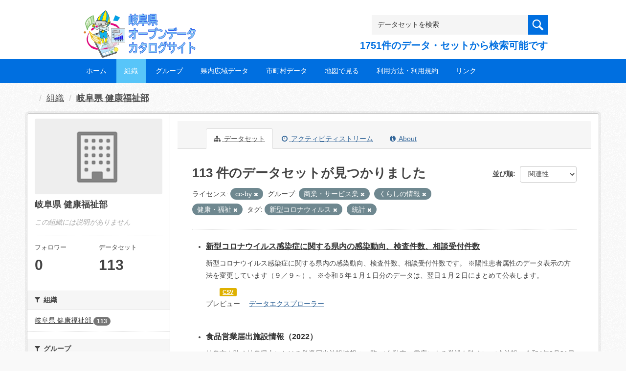

--- FILE ---
content_type: text/html; charset=utf-8
request_url: https://gifu-opendata.pref.gifu.lg.jp/organization/f6c4c00d-c8d4-4467-a6c2-9e9a9d8e5931?license_id=cc-by&groups=gr0600&groups=gr9400&groups=gr9100&tags=%E6%96%B0%E5%9E%8B%E3%82%B3%E3%83%AD%E3%83%8A%E3%82%A6%E3%82%A3%E3%83%AB%E3%82%B9&tags=%E7%B5%B1%E8%A8%88
body_size: 64427
content:
<!DOCTYPE html>
<!--[if IE 9]> <html lang="ja" class="ie9"> <![endif]-->
<!--[if gt IE 8]><!--> <html lang="ja"> <!--<![endif]-->
  <head>
    <link rel="stylesheet" type="text/css" href="/fanstatic/vendor/:version:2020-08-26T22:43:51.62/select2/select2.css" />
<link rel="stylesheet" type="text/css" href="/fanstatic/css/:version:2020-08-29T14:55:32.98/main.min.css" />
<link rel="stylesheet" type="text/css" href="/fanstatic/vendor/:version:2020-08-26T22:43:51.62/font-awesome/css/font-awesome.min.css" />
<link rel="stylesheet" type="text/css" href="/fanstatic/ckanext-harvest/:version:2020-08-30T21:18:00.81/styles/harvest.css" />

    <meta charset="utf-8" />
      <meta name="generator" content="ckan 2.8.5" />
      <meta name="viewport" content="width=device-width, initial-scale=1.0">
    <title>岐阜県 健康福祉部 - 組織 - 岐阜県オープンデータカタログサイト</title>

    
    
  
    <link rel="shortcut icon" href="/base/images/ckan.ico" />
    
    
        <script type="text/javascript">
  (function(i,s,o,g,r,a,m){i['GoogleAnalyticsObject']=r;i[r]=i[r]||function(){
  (i[r].q=i[r].q||[]).push(arguments)},i[r].l=1*new Date();a=s.createElement(o),
  m=s.getElementsByTagName(o)[0];a.async=1;a.src=g;m.parentNode.insertBefore(a,m)
  })(window,document,'script','//www.google-analytics.com/analytics.js','ga');

  ga('create', 'UA-133857053-2', 'auto', {});
     
  ga('set', 'anonymizeIp', true);
  ga('send', 'pageview');
</script>
    

  <link rel="alternate" type="application/atom+xml" title="岐阜県オープンデータカタログサイト - 組織: 岐阜県 健康福祉部 のデータセット" href="/feeds/organization/30060.atom" />
<link rel="alternate" type="application/atom+xml" title="岐阜県オープンデータカタログサイト - 最新のリビジョン履歴" href="/revision/list?days=1&amp;format=atom" />

  
    
      
    

    
    


  <link rel="stylesheet" href="/responsive.css" type="text/css" media="screen, print" />
  <link rel="stylesheet" type="text/css" href="/bodik_odcs.css" />
  <link rel="stylesheet" type="text/css" href="/ssi/css/opendata.css" />
  <link rel="stylesheet" type="text/css" href="/ssi/css/opendata-top.css" />
  <script type='text/javascript' src='https://ajax.googleapis.com/ajax/libs/jquery/1.7.1/jquery.min.js?ver=1.7.1'></script>
  <script type="text/javascript" src="/jquery/scrolltopcontrol.js"></script>


    
  
      
      
    


    
  </head>

  
  <body data-site-root="https://gifu-opendata.pref.gifu.lg.jp/" data-locale-root="https://gifu-opendata.pref.gifu.lg.jp/" >

    
    <div class="hide"><a href="#content">スキップして内容へ</a></div>
  

  
    




<!-- ヘッダー -->
<header id="header" style="background-position: bottom center; background-size: cover; background-image: url(/)">

<!-- ヘッダー中身 -->    
<div class="header-inner">

<!-- ロゴ -->
<h1 class="logo">

  <a href="https://gifu-opendata.pref.gifu.lg.jp" title="岐阜県オープンデータカタログサイト"><img src="https://gifu-opendata.pref.gifu.lg.jp/img/opendata/logo.png" alt="岐阜県オープンデータカタログサイト"/></a>

</h1>
<!-- / ロゴ -->

<!-- トップナビゲーション -->
<div class="topinfo">
<nav id="infonav" class="info-navigation" role="navigation">
</nav>
<!-- サーチ -->
<!-- CKANデータセットの数を取得 -->
<div class="search">
<form action="/dataset" method="get">
<div style="white-space:nowrap"><input id="field-sitewide-search" name="q" type="text" onfocus="if(this.value=='データセットを検索') this.value='';" onblur="if(this.value=='') this.value='データセットを検索';" value="データセットを検索" /><button type="submit"></button></div>
<div class="search_txt">
1751件のデータ・セットから検索可能です
</div>
</form>
</div>
<!-- / サーチ --> 
</div>
<!-- //トップナビゲーション -->

</div>    
<!-- / ヘッダー中身 -->    

</header>
<!-- / ヘッダー -->  
<div class="clear"></div>

<!-- トップナビゲーション -->
<div class="nav_wrap">
<nav id="nav" class="main-navigation" role="navigation">
<div class="menu-topnav-container">
<ul id="menu-topnav" class="nav-menu">


<li><a href="https://gifu-opendata.pref.gifu.lg.jp/">ホーム</a></li>



<li class="current-menu-item current-page-item"><a href="/organization">組織</a></li>



<li><a href="https://gifu-opendata.pref.gifu.lg.jp/group/">グループ</a></li>


<li><a href="https://www.pref.gifu.lg.jp/page/75244.html" target="_blank">県内広域データ</a></li>
<li><a href="https://www.pref.gifu.lg.jp/page/75245.html" target="_blank">市町村データ</a></li>
<li><a href="https://www.pref.gifu.lg.jp/page/75246.html" target="_blank">地図で見る</a></li>
<li><a href="https://www.pref.gifu.lg.jp/page/75247.html" target="_blank">利用方法・利用規約</a></li>
<li><a href="https://www.pref.gifu.lg.jp/page/75248.html" target="_blank">リンク</a></li>

</ul></div></nav>

</div>
<!-- / トップナビゲーション -->
<div class="clear"></div>


  
    <div role="main">
      <div id="content" class="container">
        
          
            <div class="flash-messages">
              
                
              
            </div>
          

          
            <div class="toolbar">
              
                
                  <ol class="breadcrumb">
                    
<li class="home"></li>
                    
  <li><a href="/organization">組織</a></li>
  <li class="active"><a class=" active" href="/organization/30060">岐阜県 健康福祉部</a></li>

                  </ol>
                
              
            </div>
          

          <div class="row wrapper">
            
            
            

            
              <aside class="secondary col-sm-3">
                
                
  




  
  <div class="module module-narrow module-shallow context-info">
    
    <section class="module-content">
      
      
        <div class="image">
          <a href="/organization/30060">
            <img src="/base/images/placeholder-organization.png" width="200" alt="30060" />
          </a>
        </div>
      
      
      <h1 class="heading">岐阜県 健康福祉部
        
      </h1>
      
      
      
        <p class="empty">この組織には説明がありません</p>
      
      
      
        
        <div class="nums">
          <dl>
            <dt>フォロワー</dt>
            <dd data-module="followers-counter" data-module-id="f6c4c00d-c8d4-4467-a6c2-9e9a9d8e5931" data-module-num_followers="0"><span>0</span></dd>
          </dl>
          <dl>
            <dt>データセット</dt>
            <dd><span>113</span></dd>
          </dl>
        </div>
        
        
        <div class="follow_button">
          
        </div>
        
      
      
    </section>
  </div>
  
  
  <div class="filters">
    <div>
      
        

  
  
    
      
      
        <section class="module module-narrow module-shallow">
          
            <h2 class="module-heading">
              <i class="fa fa-filter"></i>
              
              組織
            </h2>
          
          
            
            
              <nav>
                <ul class="list-unstyled nav nav-simple nav-facet">
                  
                    
                    
                    
                    
                      <li class="nav-item">
                        <a href="/organization/f6c4c00d-c8d4-4467-a6c2-9e9a9d8e5931?organization=30060&amp;groups=gr9400&amp;groups=gr9100&amp;tags=%E7%B5%B1%E8%A8%88&amp;license_id=cc-by&amp;groups=gr0600&amp;tags=%E6%96%B0%E5%9E%8B%E3%82%B3%E3%83%AD%E3%83%8A%E3%82%A6%E3%82%A3%E3%83%AB%E3%82%B9" title="">
                          <span class="item-label">岐阜県 健康福祉部</span>
                          <span class="hidden separator"> - </span>
                          <span class="item-count badge">113</span>
                        </a>
                      </li>
                  
                </ul>
              </nav>

              <p class="module-footer">
                
                  
                
              </p>
            
            
          
        </section>
      
    
  

      
        

  
  
    
      
      
        <section class="module module-narrow module-shallow">
          
            <h2 class="module-heading">
              <i class="fa fa-filter"></i>
              
              グループ
            </h2>
          
          
            
            
              <nav>
                <ul class="list-unstyled nav nav-simple nav-facet">
                  
                    
                    
                    
                    
                      <li class="nav-item">
                        <a href="/organization/f6c4c00d-c8d4-4467-a6c2-9e9a9d8e5931?groups=gr9400&amp;groups=gr9100&amp;tags=%E7%B5%B1%E8%A8%88&amp;license_id=cc-by&amp;groups=gr1500&amp;groups=gr0600&amp;tags=%E6%96%B0%E5%9E%8B%E3%82%B3%E3%83%AD%E3%83%8A%E3%82%A6%E3%82%A3%E3%83%AB%E3%82%B9" title="">
                          <span class="item-label">社会保障・衛生</span>
                          <span class="hidden separator"> - </span>
                          <span class="item-count badge">51</span>
                        </a>
                      </li>
                  
                    
                    
                    
                    
                      <li class="nav-item active">
                        <a href="/organization/f6c4c00d-c8d4-4467-a6c2-9e9a9d8e5931?license_id=cc-by&amp;groups=gr0600&amp;groups=gr9400&amp;tags=%E6%96%B0%E5%9E%8B%E3%82%B3%E3%83%AD%E3%83%8A%E3%82%A6%E3%82%A3%E3%83%AB%E3%82%B9&amp;tags=%E7%B5%B1%E8%A8%88" title="">
                          <span class="item-label">健康・福祉</span>
                          <span class="hidden separator"> - </span>
                          <span class="item-count badge">38</span>
                        </a>
                      </li>
                  
                    
                    
                    
                    
                      <li class="nav-item active">
                        <a href="/organization/f6c4c00d-c8d4-4467-a6c2-9e9a9d8e5931?license_id=cc-by&amp;groups=gr0600&amp;groups=gr9100&amp;tags=%E6%96%B0%E5%9E%8B%E3%82%B3%E3%83%AD%E3%83%8A%E3%82%A6%E3%82%A3%E3%83%AB%E3%82%B9&amp;tags=%E7%B5%B1%E8%A8%88" title="">
                          <span class="item-label">くらしの情報</span>
                          <span class="hidden separator"> - </span>
                          <span class="item-count badge">17</span>
                        </a>
                      </li>
                  
                    
                    
                    
                    
                      <li class="nav-item active">
                        <a href="/organization/f6c4c00d-c8d4-4467-a6c2-9e9a9d8e5931?license_id=cc-by&amp;groups=gr9400&amp;groups=gr9100&amp;tags=%E6%96%B0%E5%9E%8B%E3%82%B3%E3%83%AD%E3%83%8A%E3%82%A6%E3%82%A3%E3%83%AB%E3%82%B9&amp;tags=%E7%B5%B1%E8%A8%88" title="">
                          <span class="item-label">商業・サービス業</span>
                          <span class="hidden separator"> - </span>
                          <span class="item-count badge">3</span>
                        </a>
                      </li>
                  
                    
                    
                    
                    
                      <li class="nav-item">
                        <a href="/organization/f6c4c00d-c8d4-4467-a6c2-9e9a9d8e5931?groups=gr9400&amp;groups=gr9100&amp;tags=%E7%B5%B1%E8%A8%88&amp;license_id=cc-by&amp;groups=gr0600&amp;tags=%E6%96%B0%E5%9E%8B%E3%82%B3%E3%83%AD%E3%83%8A%E3%82%A6%E3%82%A3%E3%83%AB%E3%82%B9&amp;groups=gr0900" title="">
                          <span class="item-label">エネルギー・水</span>
                          <span class="hidden separator"> - </span>
                          <span class="item-count badge">2</span>
                        </a>
                      </li>
                  
                </ul>
              </nav>

              <p class="module-footer">
                
                  
                
              </p>
            
            
          
        </section>
      
    
  

      
        

  
  
    
      
      
        <section class="module module-narrow module-shallow">
          
            <h2 class="module-heading">
              <i class="fa fa-filter"></i>
              
              タグ
            </h2>
          
          
            
            
              <nav>
                <ul class="list-unstyled nav nav-simple nav-facet">
                  
                    
                    
                    
                    
                      <li class="nav-item active">
                        <a href="/organization/f6c4c00d-c8d4-4467-a6c2-9e9a9d8e5931?license_id=cc-by&amp;groups=gr0600&amp;groups=gr9400&amp;groups=gr9100&amp;tags=%E6%96%B0%E5%9E%8B%E3%82%B3%E3%83%AD%E3%83%8A%E3%82%A6%E3%82%A3%E3%83%AB%E3%82%B9" title="">
                          <span class="item-label">統計</span>
                          <span class="hidden separator"> - </span>
                          <span class="item-count badge">81</span>
                        </a>
                      </li>
                  
                    
                    
                    
                    
                      <li class="nav-item">
                        <a href="/organization/f6c4c00d-c8d4-4467-a6c2-9e9a9d8e5931?tags=%E3%82%B3%E3%83%AD%E3%83%8A&amp;groups=gr9400&amp;groups=gr9100&amp;tags=%E7%B5%B1%E8%A8%88&amp;license_id=cc-by&amp;groups=gr0600&amp;tags=%E6%96%B0%E5%9E%8B%E3%82%B3%E3%83%AD%E3%83%8A%E3%82%A6%E3%82%A3%E3%83%AB%E3%82%B9" title="">
                          <span class="item-label">コロナ</span>
                          <span class="hidden separator"> - </span>
                          <span class="item-count badge">1</span>
                        </a>
                      </li>
                  
                    
                    
                    
                    
                      <li class="nav-item">
                        <a href="/organization/f6c4c00d-c8d4-4467-a6c2-9e9a9d8e5931?groups=gr9400&amp;groups=gr9100&amp;tags=%E7%B5%B1%E8%A8%88&amp;license_id=cc-by&amp;groups=gr0600&amp;tags=%E3%83%9E%E3%83%83%E3%83%97&amp;tags=%E6%96%B0%E5%9E%8B%E3%82%B3%E3%83%AD%E3%83%8A%E3%82%A6%E3%82%A3%E3%83%AB%E3%82%B9" title="">
                          <span class="item-label">マップ</span>
                          <span class="hidden separator"> - </span>
                          <span class="item-count badge">1</span>
                        </a>
                      </li>
                  
                    
                    
                    
                    
                      <li class="nav-item active">
                        <a href="/organization/f6c4c00d-c8d4-4467-a6c2-9e9a9d8e5931?license_id=cc-by&amp;groups=gr0600&amp;groups=gr9400&amp;groups=gr9100&amp;tags=%E7%B5%B1%E8%A8%88" title="">
                          <span class="item-label">新型コロナウィルス</span>
                          <span class="hidden separator"> - </span>
                          <span class="item-count badge">1</span>
                        </a>
                      </li>
                  
                </ul>
              </nav>

              <p class="module-footer">
                
                  
                
              </p>
            
            
          
        </section>
      
    
  

      
        

  
  
    
      
      
        <section class="module module-narrow module-shallow">
          
            <h2 class="module-heading">
              <i class="fa fa-filter"></i>
              
              フォーマット
            </h2>
          
          
            
            
              <nav>
                <ul class="list-unstyled nav nav-simple nav-facet">
                  
                    
                    
                    
                    
                      <li class="nav-item">
                        <a href="/organization/f6c4c00d-c8d4-4467-a6c2-9e9a9d8e5931?groups=gr9400&amp;groups=gr9100&amp;tags=%E7%B5%B1%E8%A8%88&amp;license_id=cc-by&amp;res_format=XLSX&amp;groups=gr0600&amp;tags=%E6%96%B0%E5%9E%8B%E3%82%B3%E3%83%AD%E3%83%8A%E3%82%A6%E3%82%A3%E3%83%AB%E3%82%B9" title="">
                          <span class="item-label">XLSX</span>
                          <span class="hidden separator"> - </span>
                          <span class="item-count badge">69</span>
                        </a>
                      </li>
                  
                    
                    
                    
                    
                      <li class="nav-item">
                        <a href="/organization/f6c4c00d-c8d4-4467-a6c2-9e9a9d8e5931?res_format=XLS&amp;groups=gr9400&amp;groups=gr9100&amp;tags=%E7%B5%B1%E8%A8%88&amp;license_id=cc-by&amp;groups=gr0600&amp;tags=%E6%96%B0%E5%9E%8B%E3%82%B3%E3%83%AD%E3%83%8A%E3%82%A6%E3%82%A3%E3%83%AB%E3%82%B9" title="">
                          <span class="item-label">XLS</span>
                          <span class="hidden separator"> - </span>
                          <span class="item-count badge">30</span>
                        </a>
                      </li>
                  
                    
                    
                    
                    
                      <li class="nav-item">
                        <a href="/organization/f6c4c00d-c8d4-4467-a6c2-9e9a9d8e5931?groups=gr9400&amp;groups=gr9100&amp;tags=%E7%B5%B1%E8%A8%88&amp;license_id=cc-by&amp;groups=gr0600&amp;tags=%E6%96%B0%E5%9E%8B%E3%82%B3%E3%83%AD%E3%83%8A%E3%82%A6%E3%82%A3%E3%83%AB%E3%82%B9&amp;res_format=ZIP" title="">
                          <span class="item-label">ZIP</span>
                          <span class="hidden separator"> - </span>
                          <span class="item-count badge">16</span>
                        </a>
                      </li>
                  
                    
                    
                    
                    
                      <li class="nav-item">
                        <a href="/organization/f6c4c00d-c8d4-4467-a6c2-9e9a9d8e5931?groups=gr9400&amp;groups=gr9100&amp;tags=%E7%B5%B1%E8%A8%88&amp;res_format=CSV&amp;license_id=cc-by&amp;groups=gr0600&amp;tags=%E6%96%B0%E5%9E%8B%E3%82%B3%E3%83%AD%E3%83%8A%E3%82%A6%E3%82%A3%E3%83%AB%E3%82%B9" title="">
                          <span class="item-label">CSV</span>
                          <span class="hidden separator"> - </span>
                          <span class="item-count badge">12</span>
                        </a>
                      </li>
                  
                    
                    
                    
                    
                      <li class="nav-item">
                        <a href="/organization/f6c4c00d-c8d4-4467-a6c2-9e9a9d8e5931?groups=gr9400&amp;groups=gr9100&amp;res_format=PDF&amp;tags=%E7%B5%B1%E8%A8%88&amp;license_id=cc-by&amp;groups=gr0600&amp;tags=%E6%96%B0%E5%9E%8B%E3%82%B3%E3%83%AD%E3%83%8A%E3%82%A6%E3%82%A3%E3%83%AB%E3%82%B9" title="">
                          <span class="item-label">PDF</span>
                          <span class="hidden separator"> - </span>
                          <span class="item-count badge">6</span>
                        </a>
                      </li>
                  
                </ul>
              </nav>

              <p class="module-footer">
                
                  
                
              </p>
            
            
          
        </section>
      
    
  

      
        

  
  
    
      
      
        <section class="module module-narrow module-shallow">
          
            <h2 class="module-heading">
              <i class="fa fa-filter"></i>
              
              ライセンス
            </h2>
          
          
            
            
              <nav>
                <ul class="list-unstyled nav nav-simple nav-facet">
                  
                    
                    
                    
                    
                      <li class="nav-item active">
                        <a href="/organization/f6c4c00d-c8d4-4467-a6c2-9e9a9d8e5931?groups=gr0600&amp;groups=gr9400&amp;groups=gr9100&amp;tags=%E6%96%B0%E5%9E%8B%E3%82%B3%E3%83%AD%E3%83%8A%E3%82%A6%E3%82%A3%E3%83%AB%E3%82%B9&amp;tags=%E7%B5%B1%E8%A8%88" title="">
                          <span class="item-label">cc-by</span>
                          <span class="hidden separator"> - </span>
                          <span class="item-count badge">69</span>
                        </a>
                      </li>
                  
                    
                    
                    
                    
                      <li class="nav-item">
                        <a href="/organization/f6c4c00d-c8d4-4467-a6c2-9e9a9d8e5931?groups=gr9400&amp;groups=gr9100&amp;license_id=CC-BY-SA-2.1-JP&amp;tags=%E7%B5%B1%E8%A8%88&amp;license_id=cc-by&amp;groups=gr0600&amp;tags=%E6%96%B0%E5%9E%8B%E3%82%B3%E3%83%AD%E3%83%8A%E3%82%A6%E3%82%A3%E3%83%AB%E3%82%B9" title="">
                          <span class="item-label">cc-by-sa-21-jp</span>
                          <span class="hidden separator"> - </span>
                          <span class="item-count badge">25</span>
                        </a>
                      </li>
                  
                    
                    
                    
                    
                      <li class="nav-item">
                        <a href="/organization/f6c4c00d-c8d4-4467-a6c2-9e9a9d8e5931?groups=gr9400&amp;groups=gr9100&amp;tags=%E7%B5%B1%E8%A8%88&amp;license_id=cc-by&amp;groups=gr0600&amp;license_id=CC-BY-2.0&amp;tags=%E6%96%B0%E5%9E%8B%E3%82%B3%E3%83%AD%E3%83%8A%E3%82%A6%E3%82%A3%E3%83%AB%E3%82%B9" title="">
                          <span class="item-label">cc-by</span>
                          <span class="hidden separator"> - </span>
                          <span class="item-count badge">15</span>
                        </a>
                      </li>
                  
                    
                    
                    
                    
                      <li class="nav-item">
                        <a href="/organization/f6c4c00d-c8d4-4467-a6c2-9e9a9d8e5931?license_id=cc-by-21-jp&amp;groups=gr9400&amp;groups=gr9100&amp;tags=%E7%B5%B1%E8%A8%88&amp;license_id=cc-by&amp;groups=gr0600&amp;tags=%E6%96%B0%E5%9E%8B%E3%82%B3%E3%83%AD%E3%83%8A%E3%82%A6%E3%82%A3%E3%83%AB%E3%82%B9" title="">
                          <span class="item-label">cc-by-21-jp</span>
                          <span class="hidden separator"> - </span>
                          <span class="item-count badge">3</span>
                        </a>
                      </li>
                  
                    
                    
                    
                    
                      <li class="nav-item">
                        <a href="/organization/f6c4c00d-c8d4-4467-a6c2-9e9a9d8e5931?groups=gr9400&amp;groups=gr9100&amp;tags=%E7%B5%B1%E8%A8%88&amp;license_id=cc-by&amp;groups=gr0600&amp;tags=%E6%96%B0%E5%9E%8B%E3%82%B3%E3%83%AD%E3%83%8A%E3%82%A6%E3%82%A3%E3%83%AB%E3%82%B9&amp;license_id=CC-BY-NC-SA-2.1-JP" title="">
                          <span class="item-label">cc-by-nc-sa-21-jp</span>
                          <span class="hidden separator"> - </span>
                          <span class="item-count badge">1</span>
                        </a>
                      </li>
                  
                </ul>
              </nav>

              <p class="module-footer">
                
                  
                
              </p>
            
            
          
        </section>
      
    
  

      
    </div>
    <a class="close no-text hide-filters"><i class="fa fa-times-circle"></i><span class="text">close</span></a>
  </div>


              </aside>
            

            
              <div class="primary col-sm-9 col-xs-12">
                
                
                  <article class="module">
                    
                      <header class="module-content page-header">
                        
                        <ul class="nav nav-tabs">
                          
  <li class="active"><a href="/organization/30060"><i class="fa fa-sitemap"></i> データセット</a></li>
  <li><a href="/organization/activity/30060/0"><i class="fa fa-clock-o"></i> アクティビティストリーム</a></li>
  <li><a href="/organization/about/30060"><i class="fa fa-info-circle"></i> About</a></li>

                        </ul>
                      </header>
                    
                    <div class="module-content">
                      
                      
    
      
      
      







<form id="organization-datasets-search-form" class="search-form" method="get" data-module="select-switch">

  

  

  
    <span>
  
  

  
  
  
  <input type="hidden" name="license_id" value="cc-by" />
  
  
  
  
  
  <input type="hidden" name="groups" value="gr0600" />
  
  
  
  
  
  <input type="hidden" name="groups" value="gr9400" />
  
  
  
  
  
  <input type="hidden" name="groups" value="gr9100" />
  
  
  
  
  
  <input type="hidden" name="tags" value="新型コロナウィルス" />
  
  
  
  
  
  <input type="hidden" name="tags" value="統計" />
  
  
  
  </span>
  

  
    
      <div class="form-select form-group control-order-by">
        <label for="field-order-by">並び順</label>
        <select id="field-order-by" name="sort" class="form-control">
          
            
              <option value="score desc, metadata_modified desc">関連性</option>
            
          
            
              <option value="title_string asc">名前で昇順</option>
            
          
            
              <option value="title_string desc">名前で降順</option>
            
          
            
              <option value="metadata_modified desc">最終更新日</option>
            
          
            
              <option value="views_recent desc">人気</option>
            
          
        </select>
        
        <button class="btn btn-default js-hide" type="submit">Go</button>
        
      </div>
    
  

  
    
      <h2>

  
  
  
  

113 件のデータセットが見つかりました</h2>
    
  

  
    
      <p class="filter-list">
        
          
          <span class="facet">ライセンス:</span>
          
            <span class="filtered pill">cc-by
              <a href="/organization/30060?groups=gr0600&amp;groups=gr9400&amp;groups=gr9100&amp;tags=%E6%96%B0%E5%9E%8B%E3%82%B3%E3%83%AD%E3%83%8A%E3%82%A6%E3%82%A3%E3%83%AB%E3%82%B9&amp;tags=%E7%B5%B1%E8%A8%88" class="remove" title="削除"><i class="fa fa-times"></i></a>
            </span>
          
        
          
          <span class="facet">グループ:</span>
          
            <span class="filtered pill">商業・サービス業
              <a href="/organization/30060?license_id=cc-by&amp;groups=gr9400&amp;groups=gr9100&amp;tags=%E6%96%B0%E5%9E%8B%E3%82%B3%E3%83%AD%E3%83%8A%E3%82%A6%E3%82%A3%E3%83%AB%E3%82%B9&amp;tags=%E7%B5%B1%E8%A8%88" class="remove" title="削除"><i class="fa fa-times"></i></a>
            </span>
          
            <span class="filtered pill">くらしの情報
              <a href="/organization/30060?license_id=cc-by&amp;groups=gr0600&amp;groups=gr9100&amp;tags=%E6%96%B0%E5%9E%8B%E3%82%B3%E3%83%AD%E3%83%8A%E3%82%A6%E3%82%A3%E3%83%AB%E3%82%B9&amp;tags=%E7%B5%B1%E8%A8%88" class="remove" title="削除"><i class="fa fa-times"></i></a>
            </span>
          
            <span class="filtered pill">健康・福祉
              <a href="/organization/30060?license_id=cc-by&amp;groups=gr0600&amp;groups=gr9400&amp;tags=%E6%96%B0%E5%9E%8B%E3%82%B3%E3%83%AD%E3%83%8A%E3%82%A6%E3%82%A3%E3%83%AB%E3%82%B9&amp;tags=%E7%B5%B1%E8%A8%88" class="remove" title="削除"><i class="fa fa-times"></i></a>
            </span>
          
        
          
          <span class="facet">タグ:</span>
          
            <span class="filtered pill">新型コロナウィルス
              <a href="/organization/30060?license_id=cc-by&amp;groups=gr0600&amp;groups=gr9400&amp;groups=gr9100&amp;tags=%E7%B5%B1%E8%A8%88" class="remove" title="削除"><i class="fa fa-times"></i></a>
            </span>
          
            <span class="filtered pill">統計
              <a href="/organization/30060?license_id=cc-by&amp;groups=gr0600&amp;groups=gr9400&amp;groups=gr9100&amp;tags=%E6%96%B0%E5%9E%8B%E3%82%B3%E3%83%AD%E3%83%8A%E3%82%A6%E3%82%A3%E3%83%AB%E3%82%B9" class="remove" title="削除"><i class="fa fa-times"></i></a>
            </span>
          
        
      </p>
      <a class="show-filters btn btn-default">フィルタ結果</a>
    
  

</form>




    
  
    
      

  
    <ul class="dataset-list unstyled">
    	
        
	      
	        






  <li class="dataset-item">
    

<style>
.resource_thumbnail {
  overflow: hidden;
  position: relative;
  height: 150px;
}
.resource_thumbnail iframe {
  overflow: hidden;
  width: 100%;
  height: 100%;
}
.resource_thumbnail a {
  position: absolute;
  left: 0;
  top: 0;
  right: 0;
  bottom: 0;
  width: 100%;
}
</style>



  
  

    <div class="dataset-content">
      
        <h3 class="dataset-heading">
          
            
          
          
            <a href="/dataset/c11223-001">新型コロナウイルス感染症に関する県内の感染動向、検査件数、相談受付件数</a>
          
          
            
            
          
        </h3>
      
      
        
      
      
        
          <div>新型コロナウイルス感染症に関する県内の感染動向、検査件数、相談受付件数です。
※陽性患者属性のデータ表示の方法を変更しています（９／９～）。
※令和５年１月１日分のデータは、翌日１月２日にまとめて公表します。</div>
        
      
    </div>

    
    
  
    
      
        
          <ul class="dataset-resources unstyled">
            
              
              <li>
                <a href="/dataset/c11223-001" class="label" data-format="csv">CSV</a>
              </li>
              
            
          </ul>
        
      
    
    
    プレビュー
    
      
      <a href="/dataset/4661bf9d-6f75-43fb-9d59-f02eb84bb6e3/resource/4cc328c7-9601-4e06-8dd6-d3f69fe708fc?view_id=6b935616-1a92-4201-8143-dace91181888"><i class="icon icon-table"></i>データエクスプローラー</a>
    

  




  </li>

          
	      
	        






  <li class="dataset-item">
    

<style>
.resource_thumbnail {
  overflow: hidden;
  position: relative;
  height: 150px;
}
.resource_thumbnail iframe {
  overflow: hidden;
  width: 100%;
  height: 100%;
}
.resource_thumbnail a {
  position: absolute;
  left: 0;
  top: 0;
  right: 0;
  bottom: 0;
  width: 100%;
}
</style>



  
  

    <div class="dataset-content">
      
        <h3 class="dataset-heading">
          
            
          
          
            <a href="/dataset/c11222-027">食品営業届出施設情報（2022）</a>
          
          
            
            
          
        </h3>
      
      
        
      
      
        
          <div>岐阜市を除く岐阜県内における営業届出施設情報の一覧
（自動車、露店による営業を除く）
（全施設：令和4年3月31日現在、新規届出施設：令和4年4月～）</div>
        
      
    </div>

    
    
  
    
      
        
          <ul class="dataset-resources unstyled">
            
              
              <li>
                <a href="/dataset/c11222-027" class="label" data-format="csv">CSV</a>
              </li>
              
              <li>
                <a href="/dataset/c11222-027" class="label" data-format="xls">XLS</a>
              </li>
              
            
          </ul>
        
      
    
    
    プレビュー
    
      
      <a href="/dataset/12562af7-2ad4-49fa-9e35-c5cba1f9e8af/resource/add1711d-bd33-4da9-8642-1ac218dadbe5?view_id=cc853619-bef4-458b-ab4e-b7efc290c2f2"><i class="icon icon-table"></i>データエクスプローラー</a>
    

  




  </li>

          
	      
	        






  <li class="dataset-item">
    

<style>
.resource_thumbnail {
  overflow: hidden;
  position: relative;
  height: 150px;
}
.resource_thumbnail iframe {
  overflow: hidden;
  width: 100%;
  height: 100%;
}
.resource_thumbnail a {
  position: absolute;
  left: 0;
  top: 0;
  right: 0;
  bottom: 0;
  width: 100%;
}
</style>



  
  

    <div class="dataset-content">
      
        <h3 class="dataset-heading">
          
            
          
          
            <a href="/dataset/c11222-026">食品営業許可施設情報（2022）</a>
          
          
            
            
          
        </h3>
      
      
        
      
      
        
          <div>岐阜市を除く岐阜県内における営業許可を有する施設情報の一覧
（自動販売機、自動車、露店、臨時営業を除く）
（全施設：令和4年3月31日現在、新規届出施設：令和4年4月～）</div>
        
      
    </div>

    
    
  
    
      
        
          <ul class="dataset-resources unstyled">
            
              
              <li>
                <a href="/dataset/c11222-026" class="label" data-format="csv">CSV</a>
              </li>
              
              <li>
                <a href="/dataset/c11222-026" class="label" data-format="xls">XLS</a>
              </li>
              
            
          </ul>
        
      
    
    
    プレビュー
    
      
      <a href="/dataset/79aa7eda-b245-4e7d-835b-8c551d7ac55e/resource/8f2a8e91-9435-4759-af43-a15877dcc537?view_id=06ca3ba8-62da-4373-884a-c58ad0908e0c"><i class="icon icon-table"></i>データエクスプローラー</a>
    

  




  </li>

          
	      
	        






  <li class="dataset-item">
    

<style>
.resource_thumbnail {
  overflow: hidden;
  position: relative;
  height: 150px;
}
.resource_thumbnail iframe {
  overflow: hidden;
  width: 100%;
  height: 100%;
}
.resource_thumbnail a {
  position: absolute;
  left: 0;
  top: 0;
  right: 0;
  bottom: 0;
  width: 100%;
}
</style>



  
  

    <div class="dataset-content">
      
        <h3 class="dataset-heading">
          
            
          
          
            <a href="/dataset/c11222-028">理容所・美容所届出施設一覧（2022）</a>
          
          
            
            
          
        </h3>
      
      
        
      
      
        
          <div>岐阜市を除く岐阜県内における理容所・美容所届出施設一覧表
（全施設：令和4年3月31日現在、新規届出施設：令和4年4月～）</div>
        
      
    </div>

    
    
  
    
      
        
          <ul class="dataset-resources unstyled">
            
              
              <li>
                <a href="/dataset/c11222-028" class="label" data-format="xlsx">XLSX</a>
              </li>
              
            
          </ul>
        
      
    
    
    プレビュー
    
      
      <a href="/dataset/8dec8bf5-6a4a-4057-b161-38e344355140/resource/bfe043b0-a9f6-4c5b-acbe-5c6e47f16ce5?view_id=81b84eba-87d0-4e14-ba41-d2de0f597881"><i class="icon icon-table"></i>データエクスプローラー</a>
    

  




  </li>

          
	      
	        






  <li class="dataset-item">
    

<style>
.resource_thumbnail {
  overflow: hidden;
  position: relative;
  height: 150px;
}
.resource_thumbnail iframe {
  overflow: hidden;
  width: 100%;
  height: 100%;
}
.resource_thumbnail a {
  position: absolute;
  left: 0;
  top: 0;
  right: 0;
  bottom: 0;
  width: 100%;
}
</style>



  
  

    <div class="dataset-content">
      
        <h3 class="dataset-heading">
          
            
          
          
            <a href="/dataset/c11222-023">理容所・美容所届出施設一覧（2021)</a>
          
          
            
            
          
        </h3>
      
      
        
      
      
        
          <div>岐阜市を除く岐阜県内における理容所・美容所届出施設一覧表
（全施設：令和3年3月31日現在、新規届出施設：令和3年4月～）
岐阜市データのリンク先：https://gifu-opendata.pref.gifu.lg.jp/dataset/c212016-004</div>
        
      
    </div>

    
    
  
    
      
        
          <ul class="dataset-resources unstyled">
            
              
              <li>
                <a href="/dataset/c11222-023" class="label" data-format="xlsx">XLSX</a>
              </li>
              
            
          </ul>
        
      
    
    
    プレビュー
    
      
      <a href="/dataset/9809b0bc-f203-4b15-ab32-5eaa800b2817/resource/cc87a940-da3f-4f83-a7c7-f9b4ab91a3d7?view_id=d09fc77b-baf3-4176-a817-d885efef31d9"><i class="icon icon-table"></i>データエクスプローラー</a>
    

  




  </li>

          
	      
	        






  <li class="dataset-item">
    

<style>
.resource_thumbnail {
  overflow: hidden;
  position: relative;
  height: 150px;
}
.resource_thumbnail iframe {
  overflow: hidden;
  width: 100%;
  height: 100%;
}
.resource_thumbnail a {
  position: absolute;
  left: 0;
  top: 0;
  right: 0;
  bottom: 0;
  width: 100%;
}
</style>


  
      <div class="dataset-content">
        
        <h3 class="dataset-heading">
          
            
          
          
            <a href="/dataset/c11222-029">旅館業許可施設一覧表（2022）</a>
          
          
            
            
          
        </h3>
      
        
        
      
        
        
          <div>岐阜市を除く岐阜県内における旅館業許可施設一覧表
（全施設：令和4年3月31日現在、新規届出施設：令和4年4月～）</div>
        
      
      </div>
      
      
        
          <ul class="dataset-resources unstyled">
            
              
              <li>
                <a href="/dataset/c11222-029" class="label" data-format="xls">XLS</a>
              </li>
              
              <li>
                <a href="/dataset/c11222-029" class="label" data-format="xlsx">XLSX</a>
              </li>
              
            
          </ul>
        
      
    
    



  </li>

          
	      
	        






  <li class="dataset-item">
    

<style>
.resource_thumbnail {
  overflow: hidden;
  position: relative;
  height: 150px;
}
.resource_thumbnail iframe {
  overflow: hidden;
  width: 100%;
  height: 100%;
}
.resource_thumbnail a {
  position: absolute;
  left: 0;
  top: 0;
  right: 0;
  bottom: 0;
  width: 100%;
}
</style>


  
      <div class="dataset-content">
        
        <h3 class="dataset-heading">
          
            
          
          
            <a href="/dataset/c11222-024">旅館業許可施設一覧表（2021）</a>
          
          
            
            
          
        </h3>
      
        
        
      
        
        
          <div>岐阜市を除く岐阜県内における旅館業許可施設一覧表
（全施設：令和3年3月31日現在、新規届出施設：令和3年4月～）
岐阜市データのリンク先：https://gifu-opendata.pref.gifu.lg.jp/dataset/c212016-005</div>
        
      
      </div>
      
      
        
          <ul class="dataset-resources unstyled">
            
              
              <li>
                <a href="/dataset/c11222-024" class="label" data-format="xls">XLS</a>
              </li>
              
              <li>
                <a href="/dataset/c11222-024" class="label" data-format="xlsx">XLSX</a>
              </li>
              
            
          </ul>
        
      
    
    



  </li>

          
	      
	        






  <li class="dataset-item">
    

<style>
.resource_thumbnail {
  overflow: hidden;
  position: relative;
  height: 150px;
}
.resource_thumbnail iframe {
  overflow: hidden;
  width: 100%;
  height: 100%;
}
.resource_thumbnail a {
  position: absolute;
  left: 0;
  top: 0;
  right: 0;
  bottom: 0;
  width: 100%;
}
</style>


  
      <div class="dataset-content">
        
        <h3 class="dataset-heading">
          
            
          
          
            <a href="/dataset/c11222-041">旅館業許可施設一覧表（2025）</a>
          
          
            
            
          
        </h3>
      
        
        
      
        
        
          <div>岐阜市を除く岐阜県内における旅館業許可施設一覧表
（全施設：令和7年3月31日現在、新規届出施設：令和7年4月～）
※更新情報
R7.12.5 「令和7年11月旅館業許可施設一覧表」のデータを登録しました。
R7.11.12 「令和7年10月旅館業許可施設一覧表」のデータを登録しました。
R7.11.10...</div>
        
      
      </div>
      
      
        
          <ul class="dataset-resources unstyled">
            
              
              <li>
                <a href="/dataset/c11222-041" class="label" data-format="xls">XLS</a>
              </li>
              
              <li>
                <a href="/dataset/c11222-041" class="label" data-format="xlsx">XLSX</a>
              </li>
              
            
          </ul>
        
      
    
    



  </li>

          
	      
	        






  <li class="dataset-item">
    

<style>
.resource_thumbnail {
  overflow: hidden;
  position: relative;
  height: 150px;
}
.resource_thumbnail iframe {
  overflow: hidden;
  width: 100%;
  height: 100%;
}
.resource_thumbnail a {
  position: absolute;
  left: 0;
  top: 0;
  right: 0;
  bottom: 0;
  width: 100%;
}
</style>


  
      <div class="dataset-content">
        
        <h3 class="dataset-heading">
          
            
          
          
            <a href="/dataset/c11222-035">旅館業許可施設一覧表（2024）</a>
          
          
            
            
          
        </h3>
      
        
        
      
        
        
          <div>岐阜市を除く岐阜県内における旅館業許可施設一覧表
（全施設：令和6年3月31日現在、新規届出施設：令和6年4月～）</div>
        
      
      </div>
      
      
        
          <ul class="dataset-resources unstyled">
            
              
              <li>
                <a href="/dataset/c11222-035" class="label" data-format="xls">XLS</a>
              </li>
              
              <li>
                <a href="/dataset/c11222-035" class="label" data-format="xlsx">XLSX</a>
              </li>
              
            
          </ul>
        
      
    
    



  </li>

          
	      
	        






  <li class="dataset-item">
    

<style>
.resource_thumbnail {
  overflow: hidden;
  position: relative;
  height: 150px;
}
.resource_thumbnail iframe {
  overflow: hidden;
  width: 100%;
  height: 100%;
}
.resource_thumbnail a {
  position: absolute;
  left: 0;
  top: 0;
  right: 0;
  bottom: 0;
  width: 100%;
}
</style>


  
      <div class="dataset-content">
        
        <h3 class="dataset-heading">
          
            
          
          
            <a href="/dataset/c11222-033">旅館業許可施設一覧表（2023）</a>
          
          
            
            
          
        </h3>
      
        
        
      
        
        
          <div>岐阜市を除く岐阜県内における旅館業許可施設一覧表
（全施設：令和5年3月31日現在、新規届出施設：令和5年4月～）</div>
        
      
      </div>
      
      
        
          <ul class="dataset-resources unstyled">
            
              
              <li>
                <a href="/dataset/c11222-033" class="label" data-format="xls">XLS</a>
              </li>
              
              <li>
                <a href="/dataset/c11222-033" class="label" data-format="xlsx">XLSX</a>
              </li>
              
            
          </ul>
        
      
    
    



  </li>

          
	      
	        






  <li class="dataset-item">
    

<style>
.resource_thumbnail {
  overflow: hidden;
  position: relative;
  height: 150px;
}
.resource_thumbnail iframe {
  overflow: hidden;
  width: 100%;
  height: 100%;
}
.resource_thumbnail a {
  position: absolute;
  left: 0;
  top: 0;
  right: 0;
  bottom: 0;
  width: 100%;
}
</style>


  
      <div class="dataset-content">
        
        <h3 class="dataset-heading">
          
            
          
          
            <a href="/dataset/c11222-019">旅館業許可施設一覧表（2020）</a>
          
          
            
            
          
        </h3>
      
        
        
      
        
        
          <div>岐阜市を除く岐阜県内における旅館業許可施設一覧表
（全施設：令和2年3月31日現在）</div>
        
      
      </div>
      
      
        
          <ul class="dataset-resources unstyled">
            
              
              <li>
                <a href="/dataset/c11222-019" class="label" data-format="xlsx">XLSX</a>
              </li>
              
            
          </ul>
        
      
    
    



  </li>

          
	      
	        






  <li class="dataset-item">
    

<style>
.resource_thumbnail {
  overflow: hidden;
  position: relative;
  height: 150px;
}
.resource_thumbnail iframe {
  overflow: hidden;
  width: 100%;
  height: 100%;
}
.resource_thumbnail a {
  position: absolute;
  left: 0;
  top: 0;
  right: 0;
  bottom: 0;
  width: 100%;
}
</style>


  
      <div class="dataset-content">
        
        <h3 class="dataset-heading">
          
            
          
          
            <a href="/dataset/c11218-010">市町村標準保険料率</a>
          
          
            
            
          
        </h3>
      
        
        
      
        
        
          <div>市町村ごとの標準保険料率を算定したもの  
※更新情報
R7.12.9  R7年度のデータを登録しました。</div>
        
      
      </div>
      
      
        
          <ul class="dataset-resources unstyled">
            
              
              <li>
                <a href="/dataset/c11218-010" class="label" data-format="pdf">PDF</a>
              </li>
              
            
          </ul>
        
      
    
    



  </li>

          
	      
	        






  <li class="dataset-item">
    

<style>
.resource_thumbnail {
  overflow: hidden;
  position: relative;
  height: 150px;
}
.resource_thumbnail iframe {
  overflow: hidden;
  width: 100%;
  height: 100%;
}
.resource_thumbnail a {
  position: absolute;
  left: 0;
  top: 0;
  right: 0;
  bottom: 0;
  width: 100%;
}
</style>


  
      <div class="dataset-content">
        
        <h3 class="dataset-heading">
          
            
          
          
            <a href="/dataset/c11218-009">国民健康保険被保険者総数にかかる保険者別療養の給付（診療費）諸率</a>
          
          
            
            
          
        </h3>
      
        
        
      
        
        
          <div>国民健康保険被保険者総数にかかる保険者別療養の給付（診療費）諸率をまとめたもの  
※更新情報
R7.12.9  R4年度のデータを登録しました。</div>
        
      
      </div>
      
      
        
          <ul class="dataset-resources unstyled">
            
              
              <li>
                <a href="/dataset/c11218-009" class="label" data-format="xls">XLS</a>
              </li>
              
              <li>
                <a href="/dataset/c11218-009" class="label" data-format="xlsx">XLSX</a>
              </li>
              
            
          </ul>
        
      
    
    



  </li>

          
	      
	        






  <li class="dataset-item">
    

<style>
.resource_thumbnail {
  overflow: hidden;
  position: relative;
  height: 150px;
}
.resource_thumbnail iframe {
  overflow: hidden;
  width: 100%;
  height: 100%;
}
.resource_thumbnail a {
  position: absolute;
  left: 0;
  top: 0;
  right: 0;
  bottom: 0;
  width: 100%;
}
</style>


  
      <div class="dataset-content">
        
        <h3 class="dataset-heading">
          
            
          
          
            <a href="/dataset/c11218-008">国民健康保険被保険者総数にかかる保険者別保険給付状況</a>
          
          
            
            
          
        </h3>
      
        
        
      
        
        
          <div>国民健康保険被保険者総数にかかる保険者別保険給付状況をまとめたもの  
※更新情報
R7.12.9  R4年度のデータを登録しました。</div>
        
      
      </div>
      
      
        
          <ul class="dataset-resources unstyled">
            
              
              <li>
                <a href="/dataset/c11218-008" class="label" data-format="xls">XLS</a>
              </li>
              
              <li>
                <a href="/dataset/c11218-008" class="label" data-format="xlsx">XLSX</a>
              </li>
              
            
          </ul>
        
      
    
    



  </li>

          
	      
	        






  <li class="dataset-item">
    

<style>
.resource_thumbnail {
  overflow: hidden;
  position: relative;
  height: 150px;
}
.resource_thumbnail iframe {
  overflow: hidden;
  width: 100%;
  height: 100%;
}
.resource_thumbnail a {
  position: absolute;
  left: 0;
  top: 0;
  right: 0;
  bottom: 0;
  width: 100%;
}
</style>


  
      <div class="dataset-content">
        
        <h3 class="dataset-heading">
          
            
          
          
            <a href="/dataset/c11218-007">退職被保険者等にかかる保険者別療養の給付（診療費）諸率</a>
          
          
            
            
          
        </h3>
      
        
        
      
        
        
          <div>退職被保険者等にかかる保険者別療養の給付（診療費）諸率をまとめたもの  
※更新情報
R7.12.9  R4年度のデータを登録しました。</div>
        
      
      </div>
      
      
        
          <ul class="dataset-resources unstyled">
            
              
              <li>
                <a href="/dataset/c11218-007" class="label" data-format="xls">XLS</a>
              </li>
              
              <li>
                <a href="/dataset/c11218-007" class="label" data-format="xlsx">XLSX</a>
              </li>
              
            
          </ul>
        
      
    
    



  </li>

          
	      
	        






  <li class="dataset-item">
    

<style>
.resource_thumbnail {
  overflow: hidden;
  position: relative;
  height: 150px;
}
.resource_thumbnail iframe {
  overflow: hidden;
  width: 100%;
  height: 100%;
}
.resource_thumbnail a {
  position: absolute;
  left: 0;
  top: 0;
  right: 0;
  bottom: 0;
  width: 100%;
}
</style>


  
      <div class="dataset-content">
        
        <h3 class="dataset-heading">
          
            
          
          
            <a href="/dataset/c11218-006">退職被保険者等にかかる保険者別保険給付状況</a>
          
          
            
            
          
        </h3>
      
        
        
      
        
        
          <div>退職被保険者等にかかる保険者別保険給付状況をまとめたもの  
※更新情報
R7.12.9  R4年度のデータを登録しました。</div>
        
      
      </div>
      
      
        
          <ul class="dataset-resources unstyled">
            
              
              <li>
                <a href="/dataset/c11218-006" class="label" data-format="xls">XLS</a>
              </li>
              
              <li>
                <a href="/dataset/c11218-006" class="label" data-format="xlsx">XLSX</a>
              </li>
              
            
          </ul>
        
      
    
    



  </li>

          
	      
	        






  <li class="dataset-item">
    

<style>
.resource_thumbnail {
  overflow: hidden;
  position: relative;
  height: 150px;
}
.resource_thumbnail iframe {
  overflow: hidden;
  width: 100%;
  height: 100%;
}
.resource_thumbnail a {
  position: absolute;
  left: 0;
  top: 0;
  right: 0;
  bottom: 0;
  width: 100%;
}
</style>


  
      <div class="dataset-content">
        
        <h3 class="dataset-heading">
          
            
          
          
            <a href="/dataset/c11218-005">一般被保険者にかかる保険者別療養の給付（診療費）諸率</a>
          
          
            
            
          
        </h3>
      
        
        
      
        
        
          <div>一般被保険者にかかる保険者別療養の給付（診療費）諸率をまとめたもの  
※更新情報
R7.12.9  R4年度のデータを登録しました。</div>
        
      
      </div>
      
      
        
          <ul class="dataset-resources unstyled">
            
              
              <li>
                <a href="/dataset/c11218-005" class="label" data-format="xls">XLS</a>
              </li>
              
              <li>
                <a href="/dataset/c11218-005" class="label" data-format="xlsx">XLSX</a>
              </li>
              
            
          </ul>
        
      
    
    



  </li>

          
	      
	        






  <li class="dataset-item">
    

<style>
.resource_thumbnail {
  overflow: hidden;
  position: relative;
  height: 150px;
}
.resource_thumbnail iframe {
  overflow: hidden;
  width: 100%;
  height: 100%;
}
.resource_thumbnail a {
  position: absolute;
  left: 0;
  top: 0;
  right: 0;
  bottom: 0;
  width: 100%;
}
</style>


  
      <div class="dataset-content">
        
        <h3 class="dataset-heading">
          
            
          
          
            <a href="/dataset/c11218-004">一般被保険者にかかる保険者別保険給付状況</a>
          
          
            
            
          
        </h3>
      
        
        
      
        
        
          <div>一般被保険者にかかる保険者別の保険給付状況をまとめたもの  
※更新情報
R7.12.9  R4年度のデータを登録しました。</div>
        
      
      </div>
      
      
        
          <ul class="dataset-resources unstyled">
            
              
              <li>
                <a href="/dataset/c11218-004" class="label" data-format="xls">XLS</a>
              </li>
              
              <li>
                <a href="/dataset/c11218-004" class="label" data-format="xlsx">XLSX</a>
              </li>
              
            
          </ul>
        
      
    
    



  </li>

          
	      
	        






  <li class="dataset-item">
    

<style>
.resource_thumbnail {
  overflow: hidden;
  position: relative;
  height: 150px;
}
.resource_thumbnail iframe {
  overflow: hidden;
  width: 100%;
  height: 100%;
}
.resource_thumbnail a {
  position: absolute;
  left: 0;
  top: 0;
  right: 0;
  bottom: 0;
  width: 100%;
}
</style>


  
      <div class="dataset-content">
        
        <h3 class="dataset-heading">
          
            
          
          
            <a href="/dataset/c11218-003">保険者別保険料（税）の賦課徴収状況</a>
          
          
            
            
          
        </h3>
      
        
        
      
        
        
          <div>保険者別の保険料（税）の賦課徴収状況をまとめたもの  
※更新情報
R7.12.9  R4年度のデータを登録しました。</div>
        
      
      </div>
      
      
        
          <ul class="dataset-resources unstyled">
            
              
              <li>
                <a href="/dataset/c11218-003" class="label" data-format="xls">XLS</a>
              </li>
              
              <li>
                <a href="/dataset/c11218-003" class="label" data-format="xlsx">XLSX</a>
              </li>
              
            
          </ul>
        
      
    
    



  </li>

          
	      
	        






  <li class="dataset-item">
    

<style>
.resource_thumbnail {
  overflow: hidden;
  position: relative;
  height: 150px;
}
.resource_thumbnail iframe {
  overflow: hidden;
  width: 100%;
  height: 100%;
}
.resource_thumbnail a {
  position: absolute;
  left: 0;
  top: 0;
  right: 0;
  bottom: 0;
  width: 100%;
}
</style>


  
      <div class="dataset-content">
        
        <h3 class="dataset-heading">
          
            
          
          
            <a href="/dataset/c11218-002">保険者別経理関係諸率</a>
          
          
            
            
          
        </h3>
      
        
        
      
        
        
          <div>保険者別の経理関係の諸率をまとめたもの  
※更新情報
R7.12.9  R4年度のデータを登録しました。</div>
        
      
      </div>
      
      
        
          <ul class="dataset-resources unstyled">
            
              
              <li>
                <a href="/dataset/c11218-002" class="label" data-format="xls">XLS</a>
              </li>
              
              <li>
                <a href="/dataset/c11218-002" class="label" data-format="xlsx">XLSX</a>
              </li>
              
            
          </ul>
        
      
    
    



  </li>

          
	      
	    
    </ul>
  

    
  
  
    <div class='pagination-wrapper'><ul class='pagination'> <li class="active"><a href="/organization/f6c4c00d-c8d4-4467-a6c2-9e9a9d8e5931?license_id=cc-by&amp;groups=gr0600&amp;groups=gr9400&amp;groups=gr9100&amp;tags=%E6%96%B0%E5%9E%8B%E3%82%B3%E3%83%AD%E3%83%8A%E3%82%A6%E3%82%A3%E3%83%AB%E3%82%B9&amp;tags=%E7%B5%B1%E8%A8%88&amp;page=1">1</a></li> <li><a href="/organization/f6c4c00d-c8d4-4467-a6c2-9e9a9d8e5931?license_id=cc-by&amp;groups=gr0600&amp;groups=gr9400&amp;groups=gr9100&amp;tags=%E6%96%B0%E5%9E%8B%E3%82%B3%E3%83%AD%E3%83%8A%E3%82%A6%E3%82%A3%E3%83%AB%E3%82%B9&amp;tags=%E7%B5%B1%E8%A8%88&amp;page=2">2</a></li> <li><a href="/organization/f6c4c00d-c8d4-4467-a6c2-9e9a9d8e5931?license_id=cc-by&amp;groups=gr0600&amp;groups=gr9400&amp;groups=gr9100&amp;tags=%E6%96%B0%E5%9E%8B%E3%82%B3%E3%83%AD%E3%83%8A%E3%82%A6%E3%82%A3%E3%83%AB%E3%82%B9&amp;tags=%E7%B5%B1%E8%A8%88&amp;page=3">3</a></li> <li class="disabled"><a href="#">...</a></li> <li><a href="/organization/f6c4c00d-c8d4-4467-a6c2-9e9a9d8e5931?license_id=cc-by&amp;groups=gr0600&amp;groups=gr9400&amp;groups=gr9100&amp;tags=%E6%96%B0%E5%9E%8B%E3%82%B3%E3%83%AD%E3%83%8A%E3%82%A6%E3%82%A3%E3%83%AB%E3%82%B9&amp;tags=%E7%B5%B1%E8%A8%88&amp;page=6">6</a></li> <li><a href="/organization/f6c4c00d-c8d4-4467-a6c2-9e9a9d8e5931?license_id=cc-by&amp;groups=gr0600&amp;groups=gr9400&amp;groups=gr9100&amp;tags=%E6%96%B0%E5%9E%8B%E3%82%B3%E3%83%AD%E3%83%8A%E3%82%A6%E3%82%A3%E3%83%AB%E3%82%B9&amp;tags=%E7%B5%B1%E8%A8%88&amp;page=2">»</a></li></ul></div>
  

                    </div>
                  </article>
                
              </div>
            
          </div>
        
      </div>
    </div>
  
    <!-- Powerdエリア -->
<div id="powerd">
<div class="powerd-inner">

<!-- フッターウィジェット -->
<div class="row">
<article class="half">
<div id="pwbox">
</div>
</article>
<article class="fifth">
<div id="pwbox">
  <div id="text-3" class="widget widget_text">
  </div>
</div>
</article>
<article class="fifth">
<div id="pwbox">
  <div id="text-4" class="widget widget_text"><div class="sidebar-title2">POWERED BY</div><div class="textwidget"><a href="http://ckan.org/" target="_blank" rel="noopener noreferrer"><img src="/images/ckan_logo.png" alt="ckan"></a></div></div>
</div>
</article>
</div>
<!-- / フッターウィジェット -->
<div class="clear"></div>

</div>
</div>
<!-- / Powerdエリア -->


<!-- フッターエリア -->
<footer id="footer">
<div class="footer-inner">

<!-- フッターウィジェット -->
<div class="row">
<article class="quarter">
<div id="topbox">
<!--
<div id="nav_menu-2" class="widget widget_nav_menu"><div class="sidebar-title">Navigation</div><div class="menu-footnav-container"><ul id="menu-footnav" class="menu">
  <li class="menu-item"><a href="https://gifu-opendata.pref.gifu.lg.jp">ホーム</a></li>
  <li class="menu-item"><a href="/dataset">データセット</a></li>
  <li class="menu-item"><a href="/organization">組織</a></li>
  <li class="menu-item"><a href="https://gifu-opendata.pref.gifu.lg.jp/group/">グループ</a></li>
  <li class="menu-item"><a href="https://gifu-opendata.pref.gifu.lg.jp/info/">お知らせ</a></li>
  <li class="menu-item"><a href="https://gifu-opendata.pref.gifu.lg.jp/tos/">利用規約</a></li>
  <li class="menu-item"><a href="https://gifu-opendata.pref.gifu.lg.jp/about/">サイトについて</a></li>
  <li class="menu-item"><a href="https://gifu-opendata.pref.gifu.lg.jp/contact/">お問い合わせ</a></li>
  <li class="menu-item"><a href="https://gifu-opendata.pref.gifu.lg.jp">ビジュアライズ</a></li>
</ul></div></div>
-->
</div>
</article>

<article class="quarter">
<div id="topbox">
</div>
</article>

<article class="half">
<div id="topbox">
</div>
</article>

</div>
<!-- / フッターウィジェット -->
<div class="clear"></div>

</div>

  
    
  

</footer>
<!-- / フッターエリア -->
  
    
    
    
      
    
  
    
    
    
        
        
        <div class="js-hide" data-module="google-analytics"
             data-module-googleanalytics_resource_prefix="">
        </div>
    


      
  <script>document.getElementsByTagName('html')[0].className += ' js';</script>
<script type="text/javascript" src="/fanstatic/vendor/:version:2020-08-26T22:43:51.62/jquery.min.js"></script>
<script type="text/javascript" src="/fanstatic/vendor/:version:2020-08-26T22:43:51.62/:bundle:bootstrap/js/bootstrap.min.js;jed.min.js;moment-with-locales.js;select2/select2.min.js"></script>
<script type="text/javascript" src="/fanstatic/base/:version:2020-08-26T22:43:51.60/:bundle:plugins/jquery.inherit.min.js;plugins/jquery.proxy-all.min.js;plugins/jquery.url-helpers.min.js;plugins/jquery.date-helpers.min.js;plugins/jquery.slug.min.js;plugins/jquery.slug-preview.min.js;plugins/jquery.truncator.min.js;plugins/jquery.masonry.min.js;plugins/jquery.form-warning.min.js;plugins/jquery.images-loaded.min.js;sandbox.min.js;module.min.js;pubsub.min.js;client.min.js;notify.min.js;i18n.min.js;main.min.js;modules/select-switch.min.js;modules/slug-preview.min.js;modules/basic-form.min.js;modules/confirm-action.min.js;modules/api-info.min.js;modules/autocomplete.min.js;modules/custom-fields.min.js;modules/data-viewer.min.js;modules/table-selectable-rows.min.js;modules/resource-form.min.js;modules/resource-upload-field.min.js;modules/resource-reorder.min.js;modules/resource-view-reorder.min.js;modules/follow.min.js;modules/activity-stream.min.js;modules/dashboard.min.js;modules/resource-view-embed.min.js;view-filters.min.js;modules/resource-view-filters-form.min.js;modules/resource-view-filters.min.js;modules/table-toggle-more.min.js;modules/dataset-visibility.min.js;modules/media-grid.min.js;modules/image-upload.min.js;modules/followers-counter.min.js"></script>
<script type="text/javascript" src="/fanstatic/base/:version:2020-08-26T22:43:51.60/tracking.min.js"></script>
<script type="text/javascript" src="/fanstatic/ckanext-googleanalytics/:version:2020-09-05T20:28:14.08/googleanalytics_event_tracking.js"></script></body>
</html>